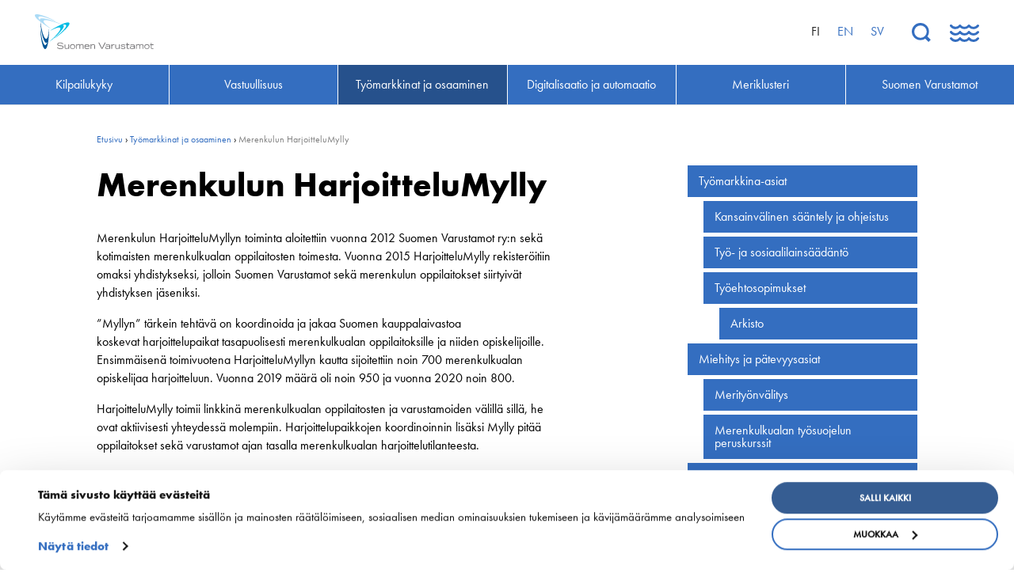

--- FILE ---
content_type: text/html; charset=UTF-8
request_url: https://shipowners.fi/tyomarkkinat-ja-osaaminen/merenkulun-harjoittelumylly/
body_size: 9577
content:
<!DOCTYPE html>
<html lang="fi" class="no-js">
<head>
	<meta charset="utf-8">
	<meta http-equiv="x-ua-compatible" content="ie=edge">
	<meta name="viewport" content="width=device-width, initial-scale=1">
	<title>Merenkulun HarjoitteluMylly - Suomen Varustamot Ry</title>

    <link rel="apple-touch-icon" sizes="180x180" href="https://shipowners.fi/wp-content/themes/brbr/img/favicon/apple-touch-icon.png">
    <link rel="icon" type="image/png" sizes="32x32" href="https://shipowners.fi/wp-content/themes/brbr/img/favicon/favicon-32x32.png">
    <link rel="icon" type="image/png" sizes="16x16" href="https://shipowners.fi/wp-content/themes/brbr/img/favicon/favicon-16x16.png">
    <link rel="manifest" href="https://shipowners.fi/wp-content/themes/brbr/img/favicon/site.webmanifest">
    <link rel="mask-icon" href="https://shipowners.fi/wp-content/themes/brbr/img/favicon/safari-pinned-tab.svg" color="#346ec0">
    <link rel="shortcut icon" href="https://shipowners.fi/wp-content/themes/brbr/img/favicon/favicon.ico">
    <meta name="msapplication-TileColor" content="#346ec0">
    <meta name="msapplication-config" content="https://shipowners.fi/wp-content/themes/brbr/img/favicon/browserconfig.xml">
    <meta name="theme-color" content="#346ec0">

    <meta name='robots' content='index, follow, max-image-preview:large, max-snippet:-1, max-video-preview:-1' />
<link rel="alternate" hreflang="fi" href="https://shipowners.fi/tyomarkkinat-ja-osaaminen/merenkulun-harjoittelumylly/" />
<link rel="alternate" hreflang="x-default" href="https://shipowners.fi/tyomarkkinat-ja-osaaminen/merenkulun-harjoittelumylly/" />

	<!-- This site is optimized with the Yoast SEO plugin v26.6 - https://yoast.com/wordpress/plugins/seo/ -->
	<link rel="canonical" href="https://shipowners.fi/tyomarkkinat-ja-osaaminen/merenkulun-harjoittelumylly/" />
	<meta property="og:locale" content="fi_FI" />
	<meta property="og:type" content="article" />
	<meta property="og:title" content="Merenkulun HarjoitteluMylly - Suomen Varustamot Ry" />
	<meta property="og:description" content="Merenkulun HarjoitteluMyllyn toiminta aloitettiin vuonna 2012 Suomen Varustamot ry:n sekä kotimaisten merenkulkualan oppilaitosten toimesta. Vuonna 2015 HarjoitteluMylly rekisteröitiin omaksi yhdistykseksi, jolloin Suomen Varustamot sekä merenkulun oppilaitokset siirtyivät yhdistyksen jäseniksi.    ”Myllyn” tärkein tehtävä on koordinoida ja jakaa Suomen kauppalaivastoa koskevat harjoittelupaikat tasapuolisesti merenkulkualan oppilaitoksille ja niiden opiskelijoille. Ensimmäisenä toimivuotena HarjoitteluMyllyn kautta sijoitettiin noin 700 merenkulkualan opiskelijaa harjoitteluun. Vuonna 2019 määrä oli noin 950 ja vuonna 2020 noin 800.  HarjoitteluMylly toimii linkkinä merenkulkualan oppilaitosten ja varustamoiden välillä sillä, he ovat aktiivisesti yhteydessä molempiin. Harjoittelupaikkojen koordinoinnin lisäksi Mylly pitää oppilaitokset sekä varustamot ajan&hellip;" />
	<meta property="og:url" content="https://shipowners.fi/tyomarkkinat-ja-osaaminen/merenkulun-harjoittelumylly/" />
	<meta property="og:site_name" content="Suomen Varustamot Ry" />
	<meta property="article:modified_time" content="2021-03-18T13:28:10+00:00" />
	<meta property="og:image" content="https://shipowners.fi/wp-content/uploads/2018/05/suomenvarustamot_etusivu.jpg" />
	<meta property="og:image:width" content="1243" />
	<meta property="og:image:height" content="901" />
	<meta property="og:image:type" content="image/jpeg" />
	<meta name="twitter:card" content="summary_large_image" />
	<meta name="twitter:label1" content="Arvioitu lukuaika" />
	<meta name="twitter:data1" content="1 minuutti" />
	<script type="application/ld+json" class="yoast-schema-graph">{"@context":"https://schema.org","@graph":[{"@type":"WebPage","@id":"https://shipowners.fi/tyomarkkinat-ja-osaaminen/merenkulun-harjoittelumylly/","url":"https://shipowners.fi/tyomarkkinat-ja-osaaminen/merenkulun-harjoittelumylly/","name":"Merenkulun HarjoitteluMylly - Suomen Varustamot Ry","isPartOf":{"@id":"https://shipowners.fi/#website"},"datePublished":"2018-05-29T12:29:11+00:00","dateModified":"2021-03-18T13:28:10+00:00","breadcrumb":{"@id":"https://shipowners.fi/tyomarkkinat-ja-osaaminen/merenkulun-harjoittelumylly/#breadcrumb"},"inLanguage":"fi","potentialAction":[{"@type":"ReadAction","target":["https://shipowners.fi/tyomarkkinat-ja-osaaminen/merenkulun-harjoittelumylly/"]}]},{"@type":"BreadcrumbList","@id":"https://shipowners.fi/tyomarkkinat-ja-osaaminen/merenkulun-harjoittelumylly/#breadcrumb","itemListElement":[{"@type":"ListItem","position":1,"name":"Työmarkkinat ja osaaminen","item":"https://shipowners.fi/tyomarkkinat-ja-osaaminen/"},{"@type":"ListItem","position":2,"name":"Merenkulun HarjoitteluMylly"}]},{"@type":"WebSite","@id":"https://shipowners.fi/#website","url":"https://shipowners.fi/","name":"Suomen Varustamot Ry","description":"","potentialAction":[{"@type":"SearchAction","target":{"@type":"EntryPoint","urlTemplate":"https://shipowners.fi/?s={search_term_string}"},"query-input":{"@type":"PropertyValueSpecification","valueRequired":true,"valueName":"search_term_string"}}],"inLanguage":"fi"}]}</script>
	<!-- / Yoast SEO plugin. -->


<link rel='dns-prefetch' href='//use.typekit.net' />
<link rel="alternate" title="oEmbed (JSON)" type="application/json+oembed" href="https://shipowners.fi/wp-json/oembed/1.0/embed?url=https%3A%2F%2Fshipowners.fi%2Ftyomarkkinat-ja-osaaminen%2Fmerenkulun-harjoittelumylly%2F" />
<link rel="alternate" title="oEmbed (XML)" type="text/xml+oembed" href="https://shipowners.fi/wp-json/oembed/1.0/embed?url=https%3A%2F%2Fshipowners.fi%2Ftyomarkkinat-ja-osaaminen%2Fmerenkulun-harjoittelumylly%2F&#038;format=xml" />
<style id='wp-img-auto-sizes-contain-inline-css' type='text/css'>
img:is([sizes=auto i],[sizes^="auto," i]){contain-intrinsic-size:3000px 1500px}
/*# sourceURL=wp-img-auto-sizes-contain-inline-css */
</style>
<link rel='stylesheet' id='wp-block-library-css' href='https://shipowners.fi/wp-includes/css/dist/block-library/style.min.css?ver=6.9' type='text/css' media='all' />
<style id='global-styles-inline-css' type='text/css'>
:root{--wp--preset--aspect-ratio--square: 1;--wp--preset--aspect-ratio--4-3: 4/3;--wp--preset--aspect-ratio--3-4: 3/4;--wp--preset--aspect-ratio--3-2: 3/2;--wp--preset--aspect-ratio--2-3: 2/3;--wp--preset--aspect-ratio--16-9: 16/9;--wp--preset--aspect-ratio--9-16: 9/16;--wp--preset--color--black: #000000;--wp--preset--color--cyan-bluish-gray: #abb8c3;--wp--preset--color--white: #ffffff;--wp--preset--color--pale-pink: #f78da7;--wp--preset--color--vivid-red: #cf2e2e;--wp--preset--color--luminous-vivid-orange: #ff6900;--wp--preset--color--luminous-vivid-amber: #fcb900;--wp--preset--color--light-green-cyan: #7bdcb5;--wp--preset--color--vivid-green-cyan: #00d084;--wp--preset--color--pale-cyan-blue: #8ed1fc;--wp--preset--color--vivid-cyan-blue: #0693e3;--wp--preset--color--vivid-purple: #9b51e0;--wp--preset--gradient--vivid-cyan-blue-to-vivid-purple: linear-gradient(135deg,rgb(6,147,227) 0%,rgb(155,81,224) 100%);--wp--preset--gradient--light-green-cyan-to-vivid-green-cyan: linear-gradient(135deg,rgb(122,220,180) 0%,rgb(0,208,130) 100%);--wp--preset--gradient--luminous-vivid-amber-to-luminous-vivid-orange: linear-gradient(135deg,rgb(252,185,0) 0%,rgb(255,105,0) 100%);--wp--preset--gradient--luminous-vivid-orange-to-vivid-red: linear-gradient(135deg,rgb(255,105,0) 0%,rgb(207,46,46) 100%);--wp--preset--gradient--very-light-gray-to-cyan-bluish-gray: linear-gradient(135deg,rgb(238,238,238) 0%,rgb(169,184,195) 100%);--wp--preset--gradient--cool-to-warm-spectrum: linear-gradient(135deg,rgb(74,234,220) 0%,rgb(151,120,209) 20%,rgb(207,42,186) 40%,rgb(238,44,130) 60%,rgb(251,105,98) 80%,rgb(254,248,76) 100%);--wp--preset--gradient--blush-light-purple: linear-gradient(135deg,rgb(255,206,236) 0%,rgb(152,150,240) 100%);--wp--preset--gradient--blush-bordeaux: linear-gradient(135deg,rgb(254,205,165) 0%,rgb(254,45,45) 50%,rgb(107,0,62) 100%);--wp--preset--gradient--luminous-dusk: linear-gradient(135deg,rgb(255,203,112) 0%,rgb(199,81,192) 50%,rgb(65,88,208) 100%);--wp--preset--gradient--pale-ocean: linear-gradient(135deg,rgb(255,245,203) 0%,rgb(182,227,212) 50%,rgb(51,167,181) 100%);--wp--preset--gradient--electric-grass: linear-gradient(135deg,rgb(202,248,128) 0%,rgb(113,206,126) 100%);--wp--preset--gradient--midnight: linear-gradient(135deg,rgb(2,3,129) 0%,rgb(40,116,252) 100%);--wp--preset--font-size--small: 13px;--wp--preset--font-size--medium: 20px;--wp--preset--font-size--large: 36px;--wp--preset--font-size--x-large: 42px;--wp--preset--spacing--20: 0.44rem;--wp--preset--spacing--30: 0.67rem;--wp--preset--spacing--40: 1rem;--wp--preset--spacing--50: 1.5rem;--wp--preset--spacing--60: 2.25rem;--wp--preset--spacing--70: 3.38rem;--wp--preset--spacing--80: 5.06rem;--wp--preset--shadow--natural: 6px 6px 9px rgba(0, 0, 0, 0.2);--wp--preset--shadow--deep: 12px 12px 50px rgba(0, 0, 0, 0.4);--wp--preset--shadow--sharp: 6px 6px 0px rgba(0, 0, 0, 0.2);--wp--preset--shadow--outlined: 6px 6px 0px -3px rgb(255, 255, 255), 6px 6px rgb(0, 0, 0);--wp--preset--shadow--crisp: 6px 6px 0px rgb(0, 0, 0);}:where(.is-layout-flex){gap: 0.5em;}:where(.is-layout-grid){gap: 0.5em;}body .is-layout-flex{display: flex;}.is-layout-flex{flex-wrap: wrap;align-items: center;}.is-layout-flex > :is(*, div){margin: 0;}body .is-layout-grid{display: grid;}.is-layout-grid > :is(*, div){margin: 0;}:where(.wp-block-columns.is-layout-flex){gap: 2em;}:where(.wp-block-columns.is-layout-grid){gap: 2em;}:where(.wp-block-post-template.is-layout-flex){gap: 1.25em;}:where(.wp-block-post-template.is-layout-grid){gap: 1.25em;}.has-black-color{color: var(--wp--preset--color--black) !important;}.has-cyan-bluish-gray-color{color: var(--wp--preset--color--cyan-bluish-gray) !important;}.has-white-color{color: var(--wp--preset--color--white) !important;}.has-pale-pink-color{color: var(--wp--preset--color--pale-pink) !important;}.has-vivid-red-color{color: var(--wp--preset--color--vivid-red) !important;}.has-luminous-vivid-orange-color{color: var(--wp--preset--color--luminous-vivid-orange) !important;}.has-luminous-vivid-amber-color{color: var(--wp--preset--color--luminous-vivid-amber) !important;}.has-light-green-cyan-color{color: var(--wp--preset--color--light-green-cyan) !important;}.has-vivid-green-cyan-color{color: var(--wp--preset--color--vivid-green-cyan) !important;}.has-pale-cyan-blue-color{color: var(--wp--preset--color--pale-cyan-blue) !important;}.has-vivid-cyan-blue-color{color: var(--wp--preset--color--vivid-cyan-blue) !important;}.has-vivid-purple-color{color: var(--wp--preset--color--vivid-purple) !important;}.has-black-background-color{background-color: var(--wp--preset--color--black) !important;}.has-cyan-bluish-gray-background-color{background-color: var(--wp--preset--color--cyan-bluish-gray) !important;}.has-white-background-color{background-color: var(--wp--preset--color--white) !important;}.has-pale-pink-background-color{background-color: var(--wp--preset--color--pale-pink) !important;}.has-vivid-red-background-color{background-color: var(--wp--preset--color--vivid-red) !important;}.has-luminous-vivid-orange-background-color{background-color: var(--wp--preset--color--luminous-vivid-orange) !important;}.has-luminous-vivid-amber-background-color{background-color: var(--wp--preset--color--luminous-vivid-amber) !important;}.has-light-green-cyan-background-color{background-color: var(--wp--preset--color--light-green-cyan) !important;}.has-vivid-green-cyan-background-color{background-color: var(--wp--preset--color--vivid-green-cyan) !important;}.has-pale-cyan-blue-background-color{background-color: var(--wp--preset--color--pale-cyan-blue) !important;}.has-vivid-cyan-blue-background-color{background-color: var(--wp--preset--color--vivid-cyan-blue) !important;}.has-vivid-purple-background-color{background-color: var(--wp--preset--color--vivid-purple) !important;}.has-black-border-color{border-color: var(--wp--preset--color--black) !important;}.has-cyan-bluish-gray-border-color{border-color: var(--wp--preset--color--cyan-bluish-gray) !important;}.has-white-border-color{border-color: var(--wp--preset--color--white) !important;}.has-pale-pink-border-color{border-color: var(--wp--preset--color--pale-pink) !important;}.has-vivid-red-border-color{border-color: var(--wp--preset--color--vivid-red) !important;}.has-luminous-vivid-orange-border-color{border-color: var(--wp--preset--color--luminous-vivid-orange) !important;}.has-luminous-vivid-amber-border-color{border-color: var(--wp--preset--color--luminous-vivid-amber) !important;}.has-light-green-cyan-border-color{border-color: var(--wp--preset--color--light-green-cyan) !important;}.has-vivid-green-cyan-border-color{border-color: var(--wp--preset--color--vivid-green-cyan) !important;}.has-pale-cyan-blue-border-color{border-color: var(--wp--preset--color--pale-cyan-blue) !important;}.has-vivid-cyan-blue-border-color{border-color: var(--wp--preset--color--vivid-cyan-blue) !important;}.has-vivid-purple-border-color{border-color: var(--wp--preset--color--vivid-purple) !important;}.has-vivid-cyan-blue-to-vivid-purple-gradient-background{background: var(--wp--preset--gradient--vivid-cyan-blue-to-vivid-purple) !important;}.has-light-green-cyan-to-vivid-green-cyan-gradient-background{background: var(--wp--preset--gradient--light-green-cyan-to-vivid-green-cyan) !important;}.has-luminous-vivid-amber-to-luminous-vivid-orange-gradient-background{background: var(--wp--preset--gradient--luminous-vivid-amber-to-luminous-vivid-orange) !important;}.has-luminous-vivid-orange-to-vivid-red-gradient-background{background: var(--wp--preset--gradient--luminous-vivid-orange-to-vivid-red) !important;}.has-very-light-gray-to-cyan-bluish-gray-gradient-background{background: var(--wp--preset--gradient--very-light-gray-to-cyan-bluish-gray) !important;}.has-cool-to-warm-spectrum-gradient-background{background: var(--wp--preset--gradient--cool-to-warm-spectrum) !important;}.has-blush-light-purple-gradient-background{background: var(--wp--preset--gradient--blush-light-purple) !important;}.has-blush-bordeaux-gradient-background{background: var(--wp--preset--gradient--blush-bordeaux) !important;}.has-luminous-dusk-gradient-background{background: var(--wp--preset--gradient--luminous-dusk) !important;}.has-pale-ocean-gradient-background{background: var(--wp--preset--gradient--pale-ocean) !important;}.has-electric-grass-gradient-background{background: var(--wp--preset--gradient--electric-grass) !important;}.has-midnight-gradient-background{background: var(--wp--preset--gradient--midnight) !important;}.has-small-font-size{font-size: var(--wp--preset--font-size--small) !important;}.has-medium-font-size{font-size: var(--wp--preset--font-size--medium) !important;}.has-large-font-size{font-size: var(--wp--preset--font-size--large) !important;}.has-x-large-font-size{font-size: var(--wp--preset--font-size--x-large) !important;}
/*# sourceURL=global-styles-inline-css */
</style>

<style id='classic-theme-styles-inline-css' type='text/css'>
/*! This file is auto-generated */
.wp-block-button__link{color:#fff;background-color:#32373c;border-radius:9999px;box-shadow:none;text-decoration:none;padding:calc(.667em + 2px) calc(1.333em + 2px);font-size:1.125em}.wp-block-file__button{background:#32373c;color:#fff;text-decoration:none}
/*# sourceURL=/wp-includes/css/classic-themes.min.css */
</style>
<link rel='stylesheet' id='style-css' href='https://shipowners.fi/wp-content/themes/brbr/build/style.min.css' type='text/css' media='all' />
<script type="text/javascript" data-cookieconsent="ignore" src="https://shipowners.fi/wp-content/themes/brbr/build/jquery.min.js" id="jquery-js"></script>
<script type="text/javascript" src="//use.typekit.net/rps1ots.js?ver=6.9" id="typekit-js"></script>
<script type="text/javascript" src="https://shipowners.fi/wp-content/themes/brbr/build/vendor.min.js" id="vendor-js"></script>
<script type="text/javascript" src="https://shipowners.fi/wp-includes/js/jquery/jquery-migrate.min.js?ver=3.4.1" id="jquery-migrate-js"></script>
<link rel="https://api.w.org/" href="https://shipowners.fi/wp-json/" /><link rel="alternate" title="JSON" type="application/json" href="https://shipowners.fi/wp-json/wp/v2/pages/335" /><link rel='shortlink' href='https://shipowners.fi/?p=335' />
    <script type="text/javascript">try{Typekit.load();}catch(e){}</script>

    <script id="Cookiebot" src="https://consent.cookiebot.com/uc.js" data-cbid="dfb9aaf3-b5d2-4750-81f3-9a58e490f0b0" data-blockingmode="auto" data-culture="fi" type="text/javascript"></script>
</head>

<body class="wp-singular page-template-default page page-id-335 page-child parent-pageid-138 wp-theme-brbr" data-language="fi">

<!-- Global site tag (gtag.js) - Google Analytics -->
<script async src="https://www.googletagmanager.com/gtag/js?id=UA-120862320-1"></script>
<script>
  window.dataLayer = window.dataLayer || [];
  function gtag(){dataLayer.push(arguments);}
  gtag('js', new Date());

  gtag('config', 'UA-120862320-1');
</script>

<div class="site-wrapper">

    <header class="site-header" id="header" data-toggler="megamenu-open">

    <nav class="top-bar">
        <div class="menu-top">
            <a href="https://shipowners.fi" class="home-link">
                                    <img src="https://shipowners.fi/wp-content/themes/brbr/img/suomenvarustamot-logo-fi.svg" alt="Suomen Varustamot Ry">
                            </a>

            <div class="menu-right">
                <div class="lang-switcher hide-for-medium">
                    <div class="current-lang">fi <span></span></div>
                </div>

                <ul class="menu lang-menu"><li class="menu-item active-lang">fi</li><li class="menu-item lang-link"><a href="https://shipowners.fi/en/">en</a></li><li class="menu-item lang-link"><a href="https://shipowners.fi/sv/">sv</a></li></ul>
                <div class="menu-buttons">
                    <button class="toggle-search">
                        <svg xmlns="http://www.w3.org/2000/svg" viewBox="0 0 24.426 24.425">
                            <g id="Group_36" data-name="Group 36" transform="translate(0.026 0.025)">
                                <path id="Lasi" class="cls-1" d="M-697-838.975a10.955,10.955,0,0,1-7.8-3.225,11.043,11.043,0,0,1,0-15.6,10.956,10.956,0,0,1,7.8-3.225,10.956,10.956,0,0,1,7.8,3.225,11.043,11.043,0,0,1,0,15.6A10.956,10.956,0,0,1-697-838.975Zm.15-18.85A7.933,7.933,0,0,0-702.5-855.5a7.808,7.808,0,0,0-2.4,5.651,7.806,7.806,0,0,0,2.4,5.649,7.931,7.931,0,0,0,5.65,2.325,7.931,7.931,0,0,0,5.65-2.325,7.93,7.93,0,0,0,2.325-5.65A7.933,7.933,0,0,0-691.2-855.5,7.93,7.93,0,0,0-696.85-857.825Z" transform="translate(708 861)"/>
                                <path id="Varsi" class="cls-2" d="M16.7,19.5l2.8-2.8,4.9,4.9-2.8,2.8Z"/>
                            </g>
                        </svg>
                    </button>
                    <button class="toggle-megamenu" data-toggle="header">
                        <svg class="closed" xmlns="http://www.w3.org/2000/svg" viewBox="0 0 37.314 22.02">
                            <g id="Burger" transform="translate(0.12 0.02)">
                                <path id="Wave_1" data-name="Wave 1" class="cls-1" d="M29.8,5.8a8.851,8.851,0,0,1-5.7-2.2,8.651,8.651,0,0,1-5.7,2.2,8.851,8.851,0,0,1-5.7-2.2A8.651,8.651,0,0,1,7,5.8,8.571,8.571,0,0,1,.2,2.4,1.55,1.55,0,0,1,.4.3,1.539,1.539,0,0,1,2.5.5,6.43,6.43,0,0,0,7.2,2.8,5.733,5.733,0,0,0,11.7.5,1.481,1.481,0,0,1,14,.6a5.733,5.733,0,0,0,4.5,2.3A5.733,5.733,0,0,0,23,.6a1.5,1.5,0,0,1,2.4,0,5.733,5.733,0,0,0,4.5,2.3A5.733,5.733,0,0,0,34.4.6,1.55,1.55,0,0,1,36.5.4a1.375,1.375,0,0,1,.2,2.1A9.124,9.124,0,0,1,29.8,5.8Z"/>
                                <path id="Wave_2" data-name="Wave 2" class="cls-1" d="M29.8,13.9a8.851,8.851,0,0,1-5.7-2.2,8.651,8.651,0,0,1-5.7,2.2,8.851,8.851,0,0,1-5.7-2.2A8.651,8.651,0,0,1,7,13.9,8.571,8.571,0,0,1,.2,10.5,1.55,1.55,0,0,1,.4,8.4a1.688,1.688,0,0,1,2.3.3A5.733,5.733,0,0,0,7.2,11a5.733,5.733,0,0,0,4.5-2.3,1.5,1.5,0,0,1,2.4,0,5.552,5.552,0,0,0,9,0,1.5,1.5,0,0,1,2.4,0,5.552,5.552,0,0,0,9,0,1.55,1.55,0,0,1,2.1-.2,1.375,1.375,0,0,1,.2,2.1A9.489,9.489,0,0,1,29.8,13.9Z"/>
                                <path id="Wave_3" data-name="Wave 3" class="cls-1" d="M29.8,22a8.851,8.851,0,0,1-5.7-2.2A8.651,8.651,0,0,1,18.4,22a8.851,8.851,0,0,1-5.7-2.2A7.967,7.967,0,0,1,7.2,22,8.571,8.571,0,0,1,.4,18.6a1.382,1.382,0,0,1,.2-2.1,1.539,1.539,0,0,1,2.1.2A5.733,5.733,0,0,0,7.2,19a5.733,5.733,0,0,0,4.5-2.3,1.5,1.5,0,0,1,2.4,0,5.552,5.552,0,0,0,9,0,1.5,1.5,0,0,1,2.4,0,5.552,5.552,0,0,0,9,0,1.55,1.55,0,0,1,2.1-.2,1.375,1.375,0,0,1,.2,2.1A9.256,9.256,0,0,1,29.8,22Z"/>
                            </g>
                        </svg>
                        <svg xmlns="http://www.w3.org/2000/svg" viewBox="0 0 35.811 34.829">
                            <g class="open" transform="translate(-661.552 -30.076)">
                                <rect id="Rectangle_120" data-name="Rectangle 120" width="4.5" height="44.756" transform="translate(662.552 33.258) rotate(-45)"/>
                                <rect id="Rectangle_121" data-name="Rectangle 121" width="4.5" height="44.756" transform="translate(665.716 64.906) rotate(-135)"/>
                            </g>
                        </svg>

                    </button>
                </div>
            </div>
        </div>

        <ul class="menu primary-menu show-for-large">
            <li id="menu-item-35" class="menu-item menu-item-type-post_type menu-item-object-page menu-item-35"><a href="https://shipowners.fi/kilpailukyky/"><span>Kilpailukyky</span></a><li id="menu-item-31" class="menu-item menu-item-type-post_type menu-item-object-page menu-item-31"><a href="https://shipowners.fi/vastuullisuus/"><span>Vastuullisuus</span></a><li id="menu-item-147" class="menu-item menu-item-type-post_type menu-item-object-page current-page-ancestor menu-item-147"><a href="https://shipowners.fi/tyomarkkinat-ja-osaaminen/"><span>Työmarkkinat ja osaaminen</span></a><li id="menu-item-2961" class="menu-item menu-item-type-post_type menu-item-object-page menu-item-2961"><a href="https://shipowners.fi/digitalisaatio-automaatio/"><span>Digitalisaatio ja automaatio</span></a><li id="menu-item-145" class="menu-item menu-item-type-post_type menu-item-object-page menu-item-145"><a href="https://shipowners.fi/meriklusteri/"><span>Meriklusteri</span></a><li id="menu-item-70" class="menu-item menu-item-type-post_type menu-item-object-page menu-item-70"><a href="https://shipowners.fi/suomen-varustamot-ry/"><span>Suomen Varustamot</span></a>        </ul>
    </nav>

    <nav class="megamenu" id="top-menu">
        <ul class="menu">
            <li class="menu-item menu-item-type-post_type menu-item-object-page menu-item-35 menu-item-has-children"><a href="https://shipowners.fi/kilpailukyky/">Kilpailukyky</a><span class="toggle-submenu"></span><ul class="menu"><li class="page_item page-item-196 page_item_has_children"><a href="https://shipowners.fi/kilpailukyky/kansallinen-merenkulkupolitiikka/">Kansallinen merenkulku&shy;politiikka</a>
<ul class="menu">
	<li class="page_item page-item-203"><a href="https://shipowners.fi/kilpailukyky/kansallinen-merenkulkupolitiikka/tonnistovero/">Tonnistovero</a></li>
	<li class="page_item page-item-210"><a href="https://shipowners.fi/kilpailukyky/kansallinen-merenkulkupolitiikka/vaylamaksut/">Väylämaksut</a></li>
	<li class="page_item page-item-216"><a href="https://shipowners.fi/kilpailukyky/kansallinen-merenkulkupolitiikka/tyovoimakustannusten-palautusjarjestelma/">Työvoima&shy;kustannusten palautus&shy;järjestelmä</a></li>
	<li class="page_item page-item-5294"><a href="https://shipowners.fi/kilpailukyky/kansallinen-merenkulkupolitiikka/suomi-on-saari/">Suomi on saari</a></li>
</ul>
</li>
<li class="page_item page-item-223 page_item_has_children"><a href="https://shipowners.fi/kilpailukyky/eun-merenkulkupolitiikka/">EU:n merenkulku&shy;politiikka</a>
<ul class="menu">
	<li class="page_item page-item-229"><a href="https://shipowners.fi/kilpailukyky/eun-merenkulkupolitiikka/valtiontuen-suuntaviivat/">Valtiontuen suuntaviivat</a></li>
	<li class="page_item page-item-235"><a href="https://shipowners.fi/kilpailukyky/eun-merenkulkupolitiikka/valletta-deklaraatio/">Valletta-deklaraatio</a></li>
</ul>
</li>
<li class="page_item page-item-244"><a href="https://shipowners.fi/kilpailukyky/merenkulun-avainluvut/">Merenkulun avainluvut</a></li>
</ul><li class="menu-item menu-item-type-post_type menu-item-object-page menu-item-31 menu-item-has-children"><a href="https://shipowners.fi/vastuullisuus/">Vastuullisuus</a><span class="toggle-submenu"></span><ul class="menu"><li class="page_item page-item-292 page_item_has_children"><a href="https://shipowners.fi/vastuullisuus/huoltovarmuus/">Huoltovarmuus</a>
<ul class="menu">
	<li class="page_item page-item-7513"><a href="https://shipowners.fi/vastuullisuus/huoltovarmuus/suomen-huoltovarmuuden-kannalta-keskeisessa-asemassa-on-koko-suomen-lipun-alla-oleva-tonnisto/">Suomen huoltovarmuuden kannalta keskeisessä asemassa on koko Suomen lipun alla oleva tonnisto</a></li>
</ul>
</li>
<li class="page_item page-item-28 page_item_has_children"><a href="https://shipowners.fi/vastuullisuus/ymparisto/">Ympäristö ja ilmasto</a>
<ul class="menu">
	<li class="page_item page-item-12130"><a href="https://shipowners.fi/vastuullisuus/ymparisto/vihreat-merikaytavat/">Vihreät merikäytävät</a></li>
	<li class="page_item page-item-280"><a href="https://shipowners.fi/vastuullisuus/ymparisto/ymparistoinnovaatiot/">Ympäristö&shy;innovaatiot</a></li>
	<li class="page_item page-item-49 page_item_has_children"><a href="https://shipowners.fi/vastuullisuus/ymparisto/ilmastosuojelu-ja-ilmastonmuutos/">Ilmastonsuojelu ja ilmastonmuutos</a>
	<ul class="menu">
		<li class="page_item page-item-270"><a href="https://shipowners.fi/vastuullisuus/ymparisto/ilmastosuojelu-ja-ilmastonmuutos/energy-efficiency-design-index/">Energy Efficiency Design Index</a></li>
	</ul>
</li>
	<li class="page_item page-item-51"><a href="https://shipowners.fi/vastuullisuus/ymparisto/merenkulun-ymparistomaaraykset/">Merenkulun ympäristömääräykset</a></li>
	<li class="page_item page-item-286"><a href="https://shipowners.fi/vastuullisuus/ymparisto/vesiensuojelu/">Vesiensuojelu</a></li>
</ul>
</li>
<li class="page_item page-item-6359"><a href="https://shipowners.fi/vastuullisuus/ennatysmaara-uusia-aluksia-suomeen/">Varustamot panostavat uuteen teknologiaan ja ympäristöystävällisiin ratkaisuihin uusissa aluksissa</a></li>
<li class="page_item page-item-141 page_item_has_children"><a href="https://shipowners.fi/vastuullisuus/turvallisuus/">Turvallisuus</a>
<ul class="menu">
	<li class="page_item page-item-343"><a href="https://shipowners.fi/vastuullisuus/turvallisuus/meriturvallisuus/">Meri&shy;turvallisuus</a></li>
	<li class="page_item page-item-7636"><a href="https://shipowners.fi/vastuullisuus/turvallisuus/kyberturvallisuus/">Kyberturvallisuus</a></li>
	<li class="page_item page-item-361"><a href="https://shipowners.fi/vastuullisuus/turvallisuus/polarikoodi/">Polarikoodi</a></li>
</ul>
</li>
</ul><li class="menu-item menu-item-type-post_type menu-item-object-page current-page-ancestor menu-item-147 menu-item-has-children"><a href="https://shipowners.fi/tyomarkkinat-ja-osaaminen/">Työmarkkinat ja osaaminen</a><span class="toggle-submenu"></span><ul class="menu"><li class="page_item page-item-298 page_item_has_children"><a href="https://shipowners.fi/tyomarkkinat-ja-osaaminen/tyomarkkina-asiat/">Työmarkkina-asiat</a>
<ul class="menu">
	<li class="page_item page-item-305"><a href="https://shipowners.fi/tyomarkkinat-ja-osaaminen/tyomarkkina-asiat/kansainvalinen-saantely-ja-ohjeistus/">Kansainvälinen sääntely ja ohjeistus</a></li>
	<li class="page_item page-item-311"><a href="https://shipowners.fi/tyomarkkinat-ja-osaaminen/tyomarkkina-asiat/tyo-ja-sosiaalilainsaadanto/">Työ- ja sosiaali&shy;lainsäädäntö</a></li>
	<li class="page_item page-item-317 page_item_has_children"><a href="https://shipowners.fi/tyomarkkinat-ja-osaaminen/tyomarkkina-asiat/tes/">Työehtosopimukset</a>
	<ul class="menu">
		<li class="page_item page-item-10945"><a href="https://shipowners.fi/tyomarkkinat-ja-osaaminen/tyomarkkina-asiat/tes/arkisto/">Arkisto</a></li>
	</ul>
</li>
</ul>
</li>
<li class="page_item page-item-323 page_item_has_children"><a href="https://shipowners.fi/tyomarkkinat-ja-osaaminen/miehitys-ja-patevyysasiat/">Miehitys ja pätevyys&shy;asiat</a>
<ul class="menu">
	<li class="page_item page-item-5684"><a href="https://shipowners.fi/tyomarkkinat-ja-osaaminen/miehitys-ja-patevyysasiat/merityonvalitys/">Merityönvälitys</a></li>
	<li class="page_item page-item-6261"><a href="https://shipowners.fi/tyomarkkinat-ja-osaaminen/miehitys-ja-patevyysasiat/merenkulkualan-tyosuojelun-peruskurssit/">Merenkulkualan työsuojelun peruskurssit</a></li>
</ul>
</li>
<li class="page_item page-item-329"><a href="https://shipowners.fi/tyomarkkinat-ja-osaaminen/koulutus/">Koulutus ja osaaminen</a></li>
<li class="page_item page-item-8848"><a href="https://shipowners.fi/tyomarkkinat-ja-osaaminen/suomen-varustamoiden-yrityskyla/">Suomen Varustamoiden Yrityskylä</a></li>
<li class="page_item page-item-335 current_page_item"><a href="https://shipowners.fi/tyomarkkinat-ja-osaaminen/merenkulun-harjoittelumylly/" aria-current="page">Merenkulun HarjoitteluMylly</a></li>
<li class="page_item page-item-11898"><a href="https://shipowners.fi/tyomarkkinat-ja-osaaminen/ship-happens-tutustu-merenkulkualan-mahdollisuuksiin/">Ship Happens: Tutustu merenkulkualan mahdollisuuksiin</a></li>
</ul><li class="menu-item menu-item-type-post_type menu-item-object-page menu-item-2961 menu-item-has-children"><a href="https://shipowners.fi/digitalisaatio-automaatio/">Digitalisaatio ja automaatio</a><span class="toggle-submenu"></span><ul class="menu"><li class="page_item page-item-1595"><a href="https://shipowners.fi/digitalisaatio-automaatio/alusliikenne_tilannekuva/">Alusliikenteen tilannekuva</a></li>
</ul><li class="menu-item menu-item-type-post_type menu-item-object-page menu-item-145 menu-item-has-children"><a href="https://shipowners.fi/meriklusteri/">Meriklusteri</a><span class="toggle-submenu"></span><ul class="menu"><li class="page_item page-item-8682"><a href="https://shipowners.fi/meriklusteri/tulevat-tapahtumat/">Tulevat tapahtumat</a></li>
<li class="page_item page-item-382"><a href="https://shipowners.fi/meriklusteri/suomen-meriklusteri/">Suomen Meriklusteri -organisaatio</a></li>
<li class="page_item page-item-7827"><a href="https://shipowners.fi/meriklusteri/tuulta-purjeisiin-merenkulku-murroksessa-podcast/">Tuulta purjeisiin &#8211; merenkulku murroksessa podcast</a></li>
<li class="page_item page-item-6843"><a href="https://shipowners.fi/meriklusteri/meriklusterin-vuosikirja/">Meriklusterin Vuosikirja</a></li>
<li class="page_item page-item-1727"><a href="https://shipowners.fi/meriklusteri/sjofartens-dag-2019/">Sjöfartens Dag</a></li>
<li class="page_item page-item-8279"><a href="https://shipowners.fi/meriklusteri/meriakatemiassa-keskusteltiin-meriklusterin-kasvumahdollisuuksista/">Meriakatemia</a></li>
<li class="page_item page-item-6460"><a href="https://shipowners.fi/meriklusteri/fairway-forward-webinar-13-10-2020/">Fairway Forward seminar 22.10.2024</a></li>
</ul><li class="menu-item menu-item-type-post_type menu-item-object-page menu-item-70 menu-item-has-children"><a href="https://shipowners.fi/suomen-varustamot-ry/">Suomen Varustamot</a><span class="toggle-submenu"></span><ul class="menu"><li class="page_item page-item-418"><a href="https://shipowners.fi/suomen-varustamot-ry/jasenet-ja-alukset/">Jäsenet ja alukset</a></li>
<li class="page_item page-item-424"><a href="https://shipowners.fi/suomen-varustamot-ry/hallitus/">Hallitus</a></li>
<li class="page_item page-item-71"><a href="https://shipowners.fi/suomen-varustamot-ry/henkilosto-ja-organisaatio/">Henkilöstö ja organisaatio</a></li>
<li class="page_item page-item-61"><a href="https://shipowners.fi/suomen-varustamot-ry/tiedotteet/">Tiedotteet</a></li>
<li class="page_item page-item-428"><a href="https://shipowners.fi/suomen-varustamot-ry/lausunnot/">Lausunnot</a></li>
<li class="page_item page-item-412"><a href="https://shipowners.fi/suomen-varustamot-ry/strategia/">Strategia</a></li>
<li class="page_item page-item-1039"><a href="https://shipowners.fi/suomen-varustamot-ry/tietosuojakaytannot/">Tietosuoja</a></li>
<li class="page_item page-item-440"><a href="https://shipowners.fi/suomen-varustamot-ry/yhteystiedot/">Yhteystiedot</a></li>
</ul>        </ul>
    </nav>
</header>
    <div class="main-content">
    
	<div class="grid-x grid-padding-x page-content has-breadcrumbs">

            <div class="large-10 large-offset-1 cell breadcrumbs">
        <p><a href="https://shipowners.fi">Etusivu</a> › <span><span><a href="https://shipowners.fi/tyomarkkinat-ja-osaaminen/">Työmarkkinat ja osaaminen</a></span> › <span class="breadcrumb_last" aria-current="page">Merenkulun HarjoitteluMylly</span></span></p>
    </div>

        <div class="small-12 medium-8 large-6 large-offset-1 cell" id="content">
            
            <h1 class="page-title">Merenkulun HarjoitteluMylly</h1>
            <p><span data-contrast="auto">Merenkulun </span><span data-contrast="auto">HarjoitteluMyllyn</span><span data-contrast="auto"> </span><span data-contrast="auto">toiminta aloitettiin</span><span data-contrast="auto"> vuonna 2012 Suomen Varustamot ry:n sekä kotimaisten merenkulkualan oppilaitosten </span><span data-contrast="auto">toimesta</span><span data-contrast="auto">. Vuonna 2015 </span><span data-contrast="auto">HarjoitteluMylly</span><span data-contrast="auto"> rekisteröitiin omaksi yhdistykseksi, jolloin Suomen Varustamot sekä merenkulun oppilaitokset siirtyivät yhdistyksen jäseniksi.  </span><span data-ccp-props="{&quot;201341983&quot;:0,&quot;335559739&quot;:160,&quot;335559740&quot;:259}"> </span></p>
<p><span data-contrast="none">”Myllyn” tärkein tehtävä on koordinoida ja jakaa Suomen kauppalaivasto</span><span data-contrast="none">a koskevat </span><span data-contrast="none">harjoittelupaikat tasapuolisesti merenkulkualan</span><span data-contrast="none"> </span><span data-contrast="none">oppilaito</span><span data-contrast="none">ksille ja niiden</span><span data-contrast="none"> opiskelijoille. Ensimmäisenä toimivuotena </span><span data-contrast="none">HarjoitteluMyllyn</span><span data-contrast="none"> kautta sijoitettiin </span><span data-contrast="none">noin 700 merenkulkualan opiskelijaa</span><span data-contrast="none"> harjoitteluun.</span><span data-contrast="none"> </span><span data-contrast="none">V</span><span data-contrast="none">uonna</span><span data-contrast="none"> 2019 </span><span data-contrast="none">määrä oli </span><span data-contrast="none">noin </span><span data-contrast="none">950</span><span data-contrast="none"> ja</span><span data-contrast="none"> </span><span data-contrast="none">vuonna </span><span data-contrast="none">2020 </span><span data-contrast="none">noin </span><span data-contrast="none">800.</span><span data-ccp-props="{&quot;201341983&quot;:0,&quot;335559739&quot;:160,&quot;335559740&quot;:259}"> </span></p>
<p><span data-contrast="none">Harjoittelu</span><span data-contrast="none">Mylly</span><span data-contrast="none"> toimii linkkinä merenkulkualan oppilaitosten ja varustamoiden välillä</span><span data-contrast="none"> sillä</span><span data-contrast="none">,</span><span data-contrast="none"> he ovat</span><span data-contrast="none"> aktiivisesti yhteydessä </span><span data-contrast="none">molempiin</span><span data-contrast="none">. </span><span data-contrast="none">H</span><span data-contrast="none">arjoittelupaikkojen koordinoinnin lisäksi</span><span data-contrast="none"> Mylly</span><span data-contrast="none"> </span><span data-contrast="none">pitää oppilaitokset </span><span data-contrast="none">sekä</span><span data-contrast="none"> varustamot ajan tasalla merenkulkualan harjoittelutilanteesta. </span><span data-ccp-props="{&quot;134233117&quot;:true,&quot;134233118&quot;:true,&quot;201341983&quot;:0,&quot;335559740&quot;:240}"> </span></p>
<p><span data-ccp-props="{&quot;134233117&quot;:true,&quot;134233118&quot;:true,&quot;201341983&quot;:0,&quot;335559740&quot;:240}"> </span><span data-contrast="auto">Myllyn toimisto sijaitsee Suomen Varustamo</span><span data-contrast="auto">t ry:n</span><span data-contrast="auto"> til</span><span data-contrast="auto">oissa, Helsingin keskustassa.</span><span data-ccp-props="{&quot;134233117&quot;:true,&quot;134233118&quot;:true,&quot;201341983&quot;:0,&quot;335559740&quot;:240}"> </span></p>

            
<div class="grid-x person">

    <div class="small-12 medium-4 cell person-info">
                <div class="image" style="background-image: url('https://shipowners.fi/wp-content/uploads/2021/02/Nayttokuva-2024-10-08-160228.png');"></div>
        
        <p><strong>Jenna Behm</strong>
            <br>Toiminnanjohtaja, vanhempainvapaalla</p>
    </div>

    <div class="small-12 medium-8 cell page-info align-self-middle">
        <p>Jenna vastaa Merenkulun HarjoitteluMyllyn toiminnasta. +358 80 095006 jenna.behm@shipowners.fi</p>
    </div>

</div>


        </div>

                    <div class="small-12 medium-4 large-3 large-offset-1 show-for-medium cell" data-sticky-container>
                <nav class="secondary-menu" data-sticky data-anchor="content">
                    <ul class="menu">
                        <li class="page_item page-item-298 page_item_has_children"><a href="https://shipowners.fi/tyomarkkinat-ja-osaaminen/tyomarkkina-asiat/">Työmarkkina-asiat</a>
<ul class='children'>
	<li class="page_item page-item-305"><a href="https://shipowners.fi/tyomarkkinat-ja-osaaminen/tyomarkkina-asiat/kansainvalinen-saantely-ja-ohjeistus/">Kansainvälinen sääntely ja ohjeistus</a></li>
	<li class="page_item page-item-311"><a href="https://shipowners.fi/tyomarkkinat-ja-osaaminen/tyomarkkina-asiat/tyo-ja-sosiaalilainsaadanto/">Työ- ja sosiaali&shy;lainsäädäntö</a></li>
	<li class="page_item page-item-317 page_item_has_children"><a href="https://shipowners.fi/tyomarkkinat-ja-osaaminen/tyomarkkina-asiat/tes/">Työehtosopimukset</a>
	<ul class='children'>
		<li class="page_item page-item-10945"><a href="https://shipowners.fi/tyomarkkinat-ja-osaaminen/tyomarkkina-asiat/tes/arkisto/">Arkisto</a></li>
	</ul>
</li>
</ul>
</li>
<li class="page_item page-item-323 page_item_has_children"><a href="https://shipowners.fi/tyomarkkinat-ja-osaaminen/miehitys-ja-patevyysasiat/">Miehitys ja pätevyys&shy;asiat</a>
<ul class='children'>
	<li class="page_item page-item-5684"><a href="https://shipowners.fi/tyomarkkinat-ja-osaaminen/miehitys-ja-patevyysasiat/merityonvalitys/">Merityönvälitys</a></li>
	<li class="page_item page-item-6261"><a href="https://shipowners.fi/tyomarkkinat-ja-osaaminen/miehitys-ja-patevyysasiat/merenkulkualan-tyosuojelun-peruskurssit/">Merenkulkualan työsuojelun peruskurssit</a></li>
</ul>
</li>
<li class="page_item page-item-329"><a href="https://shipowners.fi/tyomarkkinat-ja-osaaminen/koulutus/">Koulutus ja osaaminen</a></li>
<li class="page_item page-item-8848"><a href="https://shipowners.fi/tyomarkkinat-ja-osaaminen/suomen-varustamoiden-yrityskyla/">Suomen Varustamoiden Yrityskylä</a></li>
<li class="page_item page-item-335 current_page_item"><a href="https://shipowners.fi/tyomarkkinat-ja-osaaminen/merenkulun-harjoittelumylly/" aria-current="page">Merenkulun HarjoitteluMylly</a></li>
<li class="page_item page-item-11898"><a href="https://shipowners.fi/tyomarkkinat-ja-osaaminen/ship-happens-tutustu-merenkulkualan-mahdollisuuksiin/">Ship Happens: Tutustu merenkulkualan mahdollisuuksiin</a></li>
                    </ul>
                </nav>
            </div>
        
	</div>

    <div class="grid-x grid-padding-x">
    <div class="small-12 large-10 large-offset-1 cell sitemap">
        <ul class="menu">
            <li class="menu-item menu-item-type-post_type menu-item-object-page menu-item-35 menu-item-has-children"><a href="https://shipowners.fi/kilpailukyky/">Kilpailukyky</a><span class="toggle-submenu"></span><ul class="menu"><li class="page_item page-item-196 page_item_has_children"><a href="https://shipowners.fi/kilpailukyky/kansallinen-merenkulkupolitiikka/">Kansallinen merenkulku&shy;politiikka</a>
<ul class="menu">
	<li class="page_item page-item-203"><a href="https://shipowners.fi/kilpailukyky/kansallinen-merenkulkupolitiikka/tonnistovero/">Tonnistovero</a></li>
	<li class="page_item page-item-210"><a href="https://shipowners.fi/kilpailukyky/kansallinen-merenkulkupolitiikka/vaylamaksut/">Väylämaksut</a></li>
	<li class="page_item page-item-216"><a href="https://shipowners.fi/kilpailukyky/kansallinen-merenkulkupolitiikka/tyovoimakustannusten-palautusjarjestelma/">Työvoima&shy;kustannusten palautus&shy;järjestelmä</a></li>
	<li class="page_item page-item-5294"><a href="https://shipowners.fi/kilpailukyky/kansallinen-merenkulkupolitiikka/suomi-on-saari/">Suomi on saari</a></li>
</ul>
</li>
<li class="page_item page-item-223 page_item_has_children"><a href="https://shipowners.fi/kilpailukyky/eun-merenkulkupolitiikka/">EU:n merenkulku&shy;politiikka</a>
<ul class="menu">
	<li class="page_item page-item-229"><a href="https://shipowners.fi/kilpailukyky/eun-merenkulkupolitiikka/valtiontuen-suuntaviivat/">Valtiontuen suuntaviivat</a></li>
	<li class="page_item page-item-235"><a href="https://shipowners.fi/kilpailukyky/eun-merenkulkupolitiikka/valletta-deklaraatio/">Valletta-deklaraatio</a></li>
</ul>
</li>
<li class="page_item page-item-244"><a href="https://shipowners.fi/kilpailukyky/merenkulun-avainluvut/">Merenkulun avainluvut</a></li>
</ul><li class="menu-item menu-item-type-post_type menu-item-object-page menu-item-31 menu-item-has-children"><a href="https://shipowners.fi/vastuullisuus/">Vastuullisuus</a><span class="toggle-submenu"></span><ul class="menu"><li class="page_item page-item-292 page_item_has_children"><a href="https://shipowners.fi/vastuullisuus/huoltovarmuus/">Huoltovarmuus</a>
<ul class="menu">
	<li class="page_item page-item-7513"><a href="https://shipowners.fi/vastuullisuus/huoltovarmuus/suomen-huoltovarmuuden-kannalta-keskeisessa-asemassa-on-koko-suomen-lipun-alla-oleva-tonnisto/">Suomen huoltovarmuuden kannalta keskeisessä asemassa on koko Suomen lipun alla oleva tonnisto</a></li>
</ul>
</li>
<li class="page_item page-item-28 page_item_has_children"><a href="https://shipowners.fi/vastuullisuus/ymparisto/">Ympäristö ja ilmasto</a>
<ul class="menu">
	<li class="page_item page-item-12130"><a href="https://shipowners.fi/vastuullisuus/ymparisto/vihreat-merikaytavat/">Vihreät merikäytävät</a></li>
	<li class="page_item page-item-280"><a href="https://shipowners.fi/vastuullisuus/ymparisto/ymparistoinnovaatiot/">Ympäristö&shy;innovaatiot</a></li>
	<li class="page_item page-item-49 page_item_has_children"><a href="https://shipowners.fi/vastuullisuus/ymparisto/ilmastosuojelu-ja-ilmastonmuutos/">Ilmastonsuojelu ja ilmastonmuutos</a>
	<ul class="menu">
		<li class="page_item page-item-270"><a href="https://shipowners.fi/vastuullisuus/ymparisto/ilmastosuojelu-ja-ilmastonmuutos/energy-efficiency-design-index/">Energy Efficiency Design Index</a></li>
	</ul>
</li>
	<li class="page_item page-item-51"><a href="https://shipowners.fi/vastuullisuus/ymparisto/merenkulun-ymparistomaaraykset/">Merenkulun ympäristömääräykset</a></li>
	<li class="page_item page-item-286"><a href="https://shipowners.fi/vastuullisuus/ymparisto/vesiensuojelu/">Vesiensuojelu</a></li>
</ul>
</li>
<li class="page_item page-item-6359"><a href="https://shipowners.fi/vastuullisuus/ennatysmaara-uusia-aluksia-suomeen/">Varustamot panostavat uuteen teknologiaan ja ympäristöystävällisiin ratkaisuihin uusissa aluksissa</a></li>
<li class="page_item page-item-141 page_item_has_children"><a href="https://shipowners.fi/vastuullisuus/turvallisuus/">Turvallisuus</a>
<ul class="menu">
	<li class="page_item page-item-343"><a href="https://shipowners.fi/vastuullisuus/turvallisuus/meriturvallisuus/">Meri&shy;turvallisuus</a></li>
	<li class="page_item page-item-7636"><a href="https://shipowners.fi/vastuullisuus/turvallisuus/kyberturvallisuus/">Kyberturvallisuus</a></li>
	<li class="page_item page-item-361"><a href="https://shipowners.fi/vastuullisuus/turvallisuus/polarikoodi/">Polarikoodi</a></li>
</ul>
</li>
</ul><li class="menu-item menu-item-type-post_type menu-item-object-page current-page-ancestor menu-item-147 menu-item-has-children"><a href="https://shipowners.fi/tyomarkkinat-ja-osaaminen/">Työmarkkinat ja osaaminen</a><span class="toggle-submenu"></span><ul class="menu"><li class="page_item page-item-298 page_item_has_children"><a href="https://shipowners.fi/tyomarkkinat-ja-osaaminen/tyomarkkina-asiat/">Työmarkkina-asiat</a>
<ul class="menu">
	<li class="page_item page-item-305"><a href="https://shipowners.fi/tyomarkkinat-ja-osaaminen/tyomarkkina-asiat/kansainvalinen-saantely-ja-ohjeistus/">Kansainvälinen sääntely ja ohjeistus</a></li>
	<li class="page_item page-item-311"><a href="https://shipowners.fi/tyomarkkinat-ja-osaaminen/tyomarkkina-asiat/tyo-ja-sosiaalilainsaadanto/">Työ- ja sosiaali&shy;lainsäädäntö</a></li>
	<li class="page_item page-item-317 page_item_has_children"><a href="https://shipowners.fi/tyomarkkinat-ja-osaaminen/tyomarkkina-asiat/tes/">Työehtosopimukset</a>
	<ul class="menu">
		<li class="page_item page-item-10945"><a href="https://shipowners.fi/tyomarkkinat-ja-osaaminen/tyomarkkina-asiat/tes/arkisto/">Arkisto</a></li>
	</ul>
</li>
</ul>
</li>
<li class="page_item page-item-323 page_item_has_children"><a href="https://shipowners.fi/tyomarkkinat-ja-osaaminen/miehitys-ja-patevyysasiat/">Miehitys ja pätevyys&shy;asiat</a>
<ul class="menu">
	<li class="page_item page-item-5684"><a href="https://shipowners.fi/tyomarkkinat-ja-osaaminen/miehitys-ja-patevyysasiat/merityonvalitys/">Merityönvälitys</a></li>
	<li class="page_item page-item-6261"><a href="https://shipowners.fi/tyomarkkinat-ja-osaaminen/miehitys-ja-patevyysasiat/merenkulkualan-tyosuojelun-peruskurssit/">Merenkulkualan työsuojelun peruskurssit</a></li>
</ul>
</li>
<li class="page_item page-item-329"><a href="https://shipowners.fi/tyomarkkinat-ja-osaaminen/koulutus/">Koulutus ja osaaminen</a></li>
<li class="page_item page-item-8848"><a href="https://shipowners.fi/tyomarkkinat-ja-osaaminen/suomen-varustamoiden-yrityskyla/">Suomen Varustamoiden Yrityskylä</a></li>
<li class="page_item page-item-335 current_page_item"><a href="https://shipowners.fi/tyomarkkinat-ja-osaaminen/merenkulun-harjoittelumylly/" aria-current="page">Merenkulun HarjoitteluMylly</a></li>
<li class="page_item page-item-11898"><a href="https://shipowners.fi/tyomarkkinat-ja-osaaminen/ship-happens-tutustu-merenkulkualan-mahdollisuuksiin/">Ship Happens: Tutustu merenkulkualan mahdollisuuksiin</a></li>
</ul><li class="menu-item menu-item-type-post_type menu-item-object-page menu-item-2961 menu-item-has-children"><a href="https://shipowners.fi/digitalisaatio-automaatio/">Digitalisaatio ja automaatio</a><span class="toggle-submenu"></span><ul class="menu"><li class="page_item page-item-1595"><a href="https://shipowners.fi/digitalisaatio-automaatio/alusliikenne_tilannekuva/">Alusliikenteen tilannekuva</a></li>
</ul><li class="menu-item menu-item-type-post_type menu-item-object-page menu-item-145 menu-item-has-children"><a href="https://shipowners.fi/meriklusteri/">Meriklusteri</a><span class="toggle-submenu"></span><ul class="menu"><li class="page_item page-item-8682"><a href="https://shipowners.fi/meriklusteri/tulevat-tapahtumat/">Tulevat tapahtumat</a></li>
<li class="page_item page-item-382"><a href="https://shipowners.fi/meriklusteri/suomen-meriklusteri/">Suomen Meriklusteri -organisaatio</a></li>
<li class="page_item page-item-7827"><a href="https://shipowners.fi/meriklusteri/tuulta-purjeisiin-merenkulku-murroksessa-podcast/">Tuulta purjeisiin &#8211; merenkulku murroksessa podcast</a></li>
<li class="page_item page-item-6843"><a href="https://shipowners.fi/meriklusteri/meriklusterin-vuosikirja/">Meriklusterin Vuosikirja</a></li>
<li class="page_item page-item-1727"><a href="https://shipowners.fi/meriklusteri/sjofartens-dag-2019/">Sjöfartens Dag</a></li>
<li class="page_item page-item-8279"><a href="https://shipowners.fi/meriklusteri/meriakatemiassa-keskusteltiin-meriklusterin-kasvumahdollisuuksista/">Meriakatemia</a></li>
<li class="page_item page-item-6460"><a href="https://shipowners.fi/meriklusteri/fairway-forward-webinar-13-10-2020/">Fairway Forward seminar 22.10.2024</a></li>
</ul><li class="menu-item menu-item-type-post_type menu-item-object-page menu-item-70 menu-item-has-children"><a href="https://shipowners.fi/suomen-varustamot-ry/">Suomen Varustamot</a><span class="toggle-submenu"></span><ul class="menu"><li class="page_item page-item-418"><a href="https://shipowners.fi/suomen-varustamot-ry/jasenet-ja-alukset/">Jäsenet ja alukset</a></li>
<li class="page_item page-item-424"><a href="https://shipowners.fi/suomen-varustamot-ry/hallitus/">Hallitus</a></li>
<li class="page_item page-item-71"><a href="https://shipowners.fi/suomen-varustamot-ry/henkilosto-ja-organisaatio/">Henkilöstö ja organisaatio</a></li>
<li class="page_item page-item-61"><a href="https://shipowners.fi/suomen-varustamot-ry/tiedotteet/">Tiedotteet</a></li>
<li class="page_item page-item-428"><a href="https://shipowners.fi/suomen-varustamot-ry/lausunnot/">Lausunnot</a></li>
<li class="page_item page-item-412"><a href="https://shipowners.fi/suomen-varustamot-ry/strategia/">Strategia</a></li>
<li class="page_item page-item-1039"><a href="https://shipowners.fi/suomen-varustamot-ry/tietosuojakaytannot/">Tietosuoja</a></li>
<li class="page_item page-item-440"><a href="https://shipowners.fi/suomen-varustamot-ry/yhteystiedot/">Yhteystiedot</a></li>
</ul>        </ul>
    </div>
</div>
    </div><!-- .main-content -->

    <footer>
    
    <div class="partners">
        <div class="grid-x grid-padding-x">
            <div class="small-12 medium-10 medium-offset-1 cell">
                <a href="http://www.ecsa.eu/" class="ecsa"><img src="https://shipowners.fi/wp-content/themes/brbr/img/ecsa-logo.svg" alt="ECSA European Community Shipowners' Associations"></a>
                <a href="http://www.ics-shipping.org/" target="_blank" class="ics"><img src="https://shipowners.fi/wp-content/themes/brbr/img/ics-logo.svg" alt="International Maritime Organization"></a>
            </div>
        </div>
    </div>

            <div class="grid-x grid-padding-x contact-info">
                    <div class="small-12 large-4 cell">
                <h3>60° 10’ 7.5576’’ N<br />
24° 56’ 45.4092’’ E</h3>
<p>Aleksanterinkatu 44,<br />
00100 Helsinki, Finland</p>
<p><a href="https://www.google.fi/maps/place/Suomen+Varustamot+ry/@60.1687684,24.9437582,17z/data=!3m1!4b1!4m5!3m4!1s0x4692097ec3e71bb7:0xd9f0dc45a9dc12ec!8m2!3d60.1687657!4d24.9459469" target="_blank" rel="noopener">Katso kartalla ›</a></p>
            </div>
                    <div class="small-12 large-4 cell">
                <h3>Seuraa meitä LinkedIn:issa</h3>
<h4><a href="https://www.linkedin.com/company/finnish-shipowner-s-association/" target="_blank" rel="noopener">@Finnish Shipowners&#8217; Association</a></h4>
<h3>Seuraa meitä X:ssä</h3>
<h4><a href="https://twitter.com/rifvarustamot" target="_blank" rel="noopener">@RiFvarustamot</a>   <a href="https://twitter.com/hashtag/merenkulku" target="_blank" rel="noopener">#merenkulku</a></h4>
            </div>
                    <div class="small-12 large-4 cell">
                <h3>info@shipowners.fi</h3>
<p><a href="https://shipowners.fi/suomen-varustamot-ry/yhteystiedot/">Ota yhteyttä ›</a><br />
<a href="https://shipowners.fi/suomen-varustamot-ry/henkilosto-ja-organisaatio/">Henkilöstö ›</a></p>
<p><a href="https://shipowners.fi/evasteet/">Evästeet ›</a></p>
            </div>
                </div>
    
    <div class="ribbon">
        Suomen Varustamot Ry    </div>
</footer>



<div id="search">
    <div class="grid-x grid-padding-x">
        <div class="small-12 medium-10 medium-offset-1 xlarge-8 xlarge-offset-2 cell">
            <form method="get" id="searchform" action="https://shipowners.fi">
                <input type="search" name="s" placeholder="Hae sivustolta">
                <div class="clear-input">&#215;</div>
                <button type="submit" class="button" id="header-haku"><img src="https://shipowners.fi/wp-content/themes/brbr/img/search-icon-white.svg"></button>
            </form>

            <div class="results"></div>
        </div>
    </div>

    <div class="toggle-search">&#215;</div>
</div>
</div><!-- .site-wrapper -->

<script type="speculationrules">
{"prefetch":[{"source":"document","where":{"and":[{"href_matches":"/*"},{"not":{"href_matches":["/wp-*.php","/wp-admin/*","/wp-content/uploads/*","/wp-content/*","/wp-content/plugins/*","/wp-content/themes/brbr/*","/*\\?(.+)"]}},{"not":{"selector_matches":"a[rel~=\"nofollow\"]"}},{"not":{"selector_matches":".no-prefetch, .no-prefetch a"}}]},"eagerness":"conservative"}]}
</script>
<script type="text/javascript" id="app-js-extra">
/* <![CDATA[ */
var brbrApp = {"themeUrl":"https://shipowners.fi/wp-content/themes/brbr","siteUrl":"https://shipowners.fi","ajaxUrl":"https://shipowners.fi/wp-admin/admin-ajax.php?lang=fi","noResults":"Ei tuloksia hakusanalla:"};
//# sourceURL=app-js-extra
/* ]]> */
</script>
<script type="text/javascript" src="https://shipowners.fi/wp-content/themes/brbr/build/app.min.js" id="app-js"></script>

<script>require('brbr');</script>

</body>
</html>